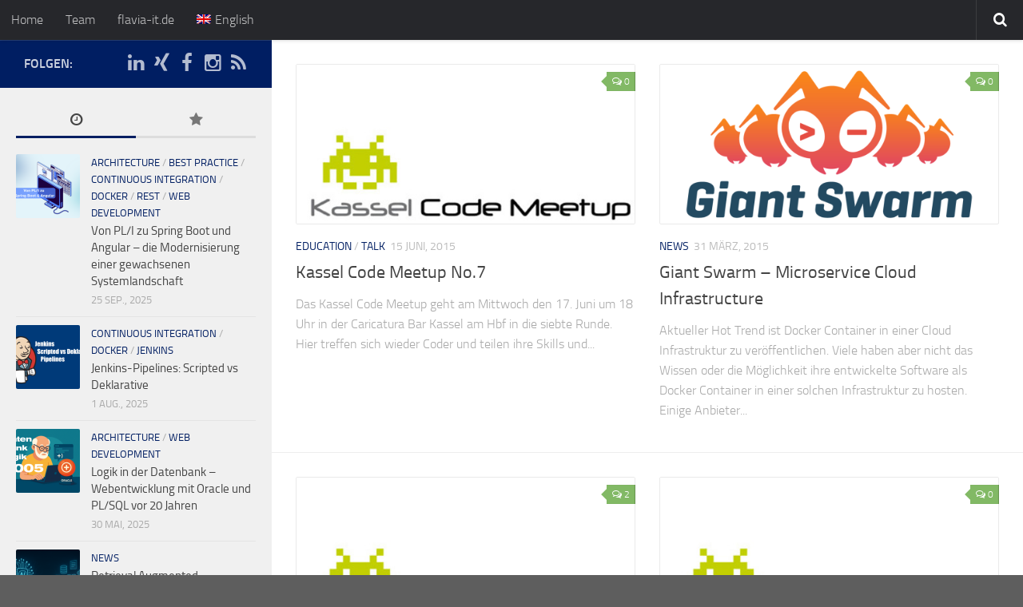

--- FILE ---
content_type: text/html; charset=UTF-8
request_url: https://blog.flavia-it.de/type/image/
body_size: 14125
content:
<!DOCTYPE html>
<html class="no-js" lang="de-DE">
<head>
	<meta charset="UTF-8">
	<meta name="viewport" content="width=device-width, initial-scale=1.0">

	<title>  Formate  Bild - Flavia.toString()</title>
	<link rel="pingback" href="https://blog.flavia-it.de/xmlrpc.php">
		<link rel="shortcut icon" href="https://blog.flavia-it.de/favicon-flavia.png" />
	<meta name='robots' content='max-image-preview:large' />
	<style>img:is([sizes="auto" i], [sizes^="auto," i]) { contain-intrinsic-size: 3000px 1500px }</style>
	<script>document.documentElement.className = document.documentElement.className.replace("no-js","js");</script>
<link rel="alternate" type="application/rss+xml" title="Flavia.toString() &raquo; Feed" href="https://blog.flavia-it.de/feed/" />
<link rel="alternate" type="application/rss+xml" title="Flavia.toString() &raquo; Kommentar-Feed" href="https://blog.flavia-it.de/comments/feed/" />
<script type="text/javascript" id="wpp-js" src="/wp-content/plugins/wordpress-popular-posts/assets/js/wpp.min.js?ver=7.3.6" data-sampling="0" data-sampling-rate="100" data-api-url="https://blog.flavia-it.de/wp-json/wordpress-popular-posts" data-post-id="0" data-token="c05e911849" data-lang="0" data-debug="0"></script>
<link rel="alternate" type="application/rss+xml" title="Flavia.toString() &raquo; Bild Beitragsformat Feed" href="https://blog.flavia-it.de/type/image/feed/" />
<script type="text/javascript">
/* <![CDATA[ */
window._wpemojiSettings = {"baseUrl":"https:\/\/s.w.org\/images\/core\/emoji\/16.0.1\/72x72\/","ext":".png","svgUrl":"https:\/\/s.w.org\/images\/core\/emoji\/16.0.1\/svg\/","svgExt":".svg","source":{"concatemoji":"https:\/\/blog.flavia-it.de\/wp-includes\/js\/wp-emoji-release.min.js?ver=6.8.3"}};
/*! This file is auto-generated */
!function(s,n){var o,i,e;function c(e){try{var t={supportTests:e,timestamp:(new Date).valueOf()};sessionStorage.setItem(o,JSON.stringify(t))}catch(e){}}function p(e,t,n){e.clearRect(0,0,e.canvas.width,e.canvas.height),e.fillText(t,0,0);var t=new Uint32Array(e.getImageData(0,0,e.canvas.width,e.canvas.height).data),a=(e.clearRect(0,0,e.canvas.width,e.canvas.height),e.fillText(n,0,0),new Uint32Array(e.getImageData(0,0,e.canvas.width,e.canvas.height).data));return t.every(function(e,t){return e===a[t]})}function u(e,t){e.clearRect(0,0,e.canvas.width,e.canvas.height),e.fillText(t,0,0);for(var n=e.getImageData(16,16,1,1),a=0;a<n.data.length;a++)if(0!==n.data[a])return!1;return!0}function f(e,t,n,a){switch(t){case"flag":return n(e,"\ud83c\udff3\ufe0f\u200d\u26a7\ufe0f","\ud83c\udff3\ufe0f\u200b\u26a7\ufe0f")?!1:!n(e,"\ud83c\udde8\ud83c\uddf6","\ud83c\udde8\u200b\ud83c\uddf6")&&!n(e,"\ud83c\udff4\udb40\udc67\udb40\udc62\udb40\udc65\udb40\udc6e\udb40\udc67\udb40\udc7f","\ud83c\udff4\u200b\udb40\udc67\u200b\udb40\udc62\u200b\udb40\udc65\u200b\udb40\udc6e\u200b\udb40\udc67\u200b\udb40\udc7f");case"emoji":return!a(e,"\ud83e\udedf")}return!1}function g(e,t,n,a){var r="undefined"!=typeof WorkerGlobalScope&&self instanceof WorkerGlobalScope?new OffscreenCanvas(300,150):s.createElement("canvas"),o=r.getContext("2d",{willReadFrequently:!0}),i=(o.textBaseline="top",o.font="600 32px Arial",{});return e.forEach(function(e){i[e]=t(o,e,n,a)}),i}function t(e){var t=s.createElement("script");t.src=e,t.defer=!0,s.head.appendChild(t)}"undefined"!=typeof Promise&&(o="wpEmojiSettingsSupports",i=["flag","emoji"],n.supports={everything:!0,everythingExceptFlag:!0},e=new Promise(function(e){s.addEventListener("DOMContentLoaded",e,{once:!0})}),new Promise(function(t){var n=function(){try{var e=JSON.parse(sessionStorage.getItem(o));if("object"==typeof e&&"number"==typeof e.timestamp&&(new Date).valueOf()<e.timestamp+604800&&"object"==typeof e.supportTests)return e.supportTests}catch(e){}return null}();if(!n){if("undefined"!=typeof Worker&&"undefined"!=typeof OffscreenCanvas&&"undefined"!=typeof URL&&URL.createObjectURL&&"undefined"!=typeof Blob)try{var e="postMessage("+g.toString()+"("+[JSON.stringify(i),f.toString(),p.toString(),u.toString()].join(",")+"));",a=new Blob([e],{type:"text/javascript"}),r=new Worker(URL.createObjectURL(a),{name:"wpTestEmojiSupports"});return void(r.onmessage=function(e){c(n=e.data),r.terminate(),t(n)})}catch(e){}c(n=g(i,f,p,u))}t(n)}).then(function(e){for(var t in e)n.supports[t]=e[t],n.supports.everything=n.supports.everything&&n.supports[t],"flag"!==t&&(n.supports.everythingExceptFlag=n.supports.everythingExceptFlag&&n.supports[t]);n.supports.everythingExceptFlag=n.supports.everythingExceptFlag&&!n.supports.flag,n.DOMReady=!1,n.readyCallback=function(){n.DOMReady=!0}}).then(function(){return e}).then(function(){var e;n.supports.everything||(n.readyCallback(),(e=n.source||{}).concatemoji?t(e.concatemoji):e.wpemoji&&e.twemoji&&(t(e.twemoji),t(e.wpemoji)))}))}((window,document),window._wpemojiSettings);
/* ]]> */
</script>
<style id='wp-emoji-styles-inline-css' type='text/css'>

	img.wp-smiley, img.emoji {
		display: inline !important;
		border: none !important;
		box-shadow: none !important;
		height: 1em !important;
		width: 1em !important;
		margin: 0 0.07em !important;
		vertical-align: -0.1em !important;
		background: none !important;
		padding: 0 !important;
	}
</style>
<link rel='stylesheet' id='wp-block-library-css' href='https://blog.flavia-it.de/wp-includes/css/dist/block-library/style.min.css?ver=6.8.3' type='text/css' media='all' />
<style id='classic-theme-styles-inline-css' type='text/css'>
/*! This file is auto-generated */
.wp-block-button__link{color:#fff;background-color:#32373c;border-radius:9999px;box-shadow:none;text-decoration:none;padding:calc(.667em + 2px) calc(1.333em + 2px);font-size:1.125em}.wp-block-file__button{background:#32373c;color:#fff;text-decoration:none}
</style>
<style id='co-authors-plus-coauthors-style-inline-css' type='text/css'>
.wp-block-co-authors-plus-coauthors.is-layout-flow [class*=wp-block-co-authors-plus]{display:inline}

</style>
<style id='co-authors-plus-avatar-style-inline-css' type='text/css'>
.wp-block-co-authors-plus-avatar :where(img){height:auto;max-width:100%;vertical-align:bottom}.wp-block-co-authors-plus-coauthors.is-layout-flow .wp-block-co-authors-plus-avatar :where(img){vertical-align:middle}.wp-block-co-authors-plus-avatar:is(.alignleft,.alignright){display:table}.wp-block-co-authors-plus-avatar.aligncenter{display:table;margin-inline:auto}

</style>
<style id='co-authors-plus-image-style-inline-css' type='text/css'>
.wp-block-co-authors-plus-image{margin-bottom:0}.wp-block-co-authors-plus-image :where(img){height:auto;max-width:100%;vertical-align:bottom}.wp-block-co-authors-plus-coauthors.is-layout-flow .wp-block-co-authors-plus-image :where(img){vertical-align:middle}.wp-block-co-authors-plus-image:is(.alignfull,.alignwide) :where(img){width:100%}.wp-block-co-authors-plus-image:is(.alignleft,.alignright){display:table}.wp-block-co-authors-plus-image.aligncenter{display:table;margin-inline:auto}

</style>
<style id='global-styles-inline-css' type='text/css'>
:root{--wp--preset--aspect-ratio--square: 1;--wp--preset--aspect-ratio--4-3: 4/3;--wp--preset--aspect-ratio--3-4: 3/4;--wp--preset--aspect-ratio--3-2: 3/2;--wp--preset--aspect-ratio--2-3: 2/3;--wp--preset--aspect-ratio--16-9: 16/9;--wp--preset--aspect-ratio--9-16: 9/16;--wp--preset--color--black: #000000;--wp--preset--color--cyan-bluish-gray: #abb8c3;--wp--preset--color--white: #ffffff;--wp--preset--color--pale-pink: #f78da7;--wp--preset--color--vivid-red: #cf2e2e;--wp--preset--color--luminous-vivid-orange: #ff6900;--wp--preset--color--luminous-vivid-amber: #fcb900;--wp--preset--color--light-green-cyan: #7bdcb5;--wp--preset--color--vivid-green-cyan: #00d084;--wp--preset--color--pale-cyan-blue: #8ed1fc;--wp--preset--color--vivid-cyan-blue: #0693e3;--wp--preset--color--vivid-purple: #9b51e0;--wp--preset--gradient--vivid-cyan-blue-to-vivid-purple: linear-gradient(135deg,rgba(6,147,227,1) 0%,rgb(155,81,224) 100%);--wp--preset--gradient--light-green-cyan-to-vivid-green-cyan: linear-gradient(135deg,rgb(122,220,180) 0%,rgb(0,208,130) 100%);--wp--preset--gradient--luminous-vivid-amber-to-luminous-vivid-orange: linear-gradient(135deg,rgba(252,185,0,1) 0%,rgba(255,105,0,1) 100%);--wp--preset--gradient--luminous-vivid-orange-to-vivid-red: linear-gradient(135deg,rgba(255,105,0,1) 0%,rgb(207,46,46) 100%);--wp--preset--gradient--very-light-gray-to-cyan-bluish-gray: linear-gradient(135deg,rgb(238,238,238) 0%,rgb(169,184,195) 100%);--wp--preset--gradient--cool-to-warm-spectrum: linear-gradient(135deg,rgb(74,234,220) 0%,rgb(151,120,209) 20%,rgb(207,42,186) 40%,rgb(238,44,130) 60%,rgb(251,105,98) 80%,rgb(254,248,76) 100%);--wp--preset--gradient--blush-light-purple: linear-gradient(135deg,rgb(255,206,236) 0%,rgb(152,150,240) 100%);--wp--preset--gradient--blush-bordeaux: linear-gradient(135deg,rgb(254,205,165) 0%,rgb(254,45,45) 50%,rgb(107,0,62) 100%);--wp--preset--gradient--luminous-dusk: linear-gradient(135deg,rgb(255,203,112) 0%,rgb(199,81,192) 50%,rgb(65,88,208) 100%);--wp--preset--gradient--pale-ocean: linear-gradient(135deg,rgb(255,245,203) 0%,rgb(182,227,212) 50%,rgb(51,167,181) 100%);--wp--preset--gradient--electric-grass: linear-gradient(135deg,rgb(202,248,128) 0%,rgb(113,206,126) 100%);--wp--preset--gradient--midnight: linear-gradient(135deg,rgb(2,3,129) 0%,rgb(40,116,252) 100%);--wp--preset--font-size--small: 13px;--wp--preset--font-size--medium: 20px;--wp--preset--font-size--large: 36px;--wp--preset--font-size--x-large: 42px;--wp--preset--spacing--20: 0.44rem;--wp--preset--spacing--30: 0.67rem;--wp--preset--spacing--40: 1rem;--wp--preset--spacing--50: 1.5rem;--wp--preset--spacing--60: 2.25rem;--wp--preset--spacing--70: 3.38rem;--wp--preset--spacing--80: 5.06rem;--wp--preset--shadow--natural: 6px 6px 9px rgba(0, 0, 0, 0.2);--wp--preset--shadow--deep: 12px 12px 50px rgba(0, 0, 0, 0.4);--wp--preset--shadow--sharp: 6px 6px 0px rgba(0, 0, 0, 0.2);--wp--preset--shadow--outlined: 6px 6px 0px -3px rgba(255, 255, 255, 1), 6px 6px rgba(0, 0, 0, 1);--wp--preset--shadow--crisp: 6px 6px 0px rgba(0, 0, 0, 1);}:where(.is-layout-flex){gap: 0.5em;}:where(.is-layout-grid){gap: 0.5em;}body .is-layout-flex{display: flex;}.is-layout-flex{flex-wrap: wrap;align-items: center;}.is-layout-flex > :is(*, div){margin: 0;}body .is-layout-grid{display: grid;}.is-layout-grid > :is(*, div){margin: 0;}:where(.wp-block-columns.is-layout-flex){gap: 2em;}:where(.wp-block-columns.is-layout-grid){gap: 2em;}:where(.wp-block-post-template.is-layout-flex){gap: 1.25em;}:where(.wp-block-post-template.is-layout-grid){gap: 1.25em;}.has-black-color{color: var(--wp--preset--color--black) !important;}.has-cyan-bluish-gray-color{color: var(--wp--preset--color--cyan-bluish-gray) !important;}.has-white-color{color: var(--wp--preset--color--white) !important;}.has-pale-pink-color{color: var(--wp--preset--color--pale-pink) !important;}.has-vivid-red-color{color: var(--wp--preset--color--vivid-red) !important;}.has-luminous-vivid-orange-color{color: var(--wp--preset--color--luminous-vivid-orange) !important;}.has-luminous-vivid-amber-color{color: var(--wp--preset--color--luminous-vivid-amber) !important;}.has-light-green-cyan-color{color: var(--wp--preset--color--light-green-cyan) !important;}.has-vivid-green-cyan-color{color: var(--wp--preset--color--vivid-green-cyan) !important;}.has-pale-cyan-blue-color{color: var(--wp--preset--color--pale-cyan-blue) !important;}.has-vivid-cyan-blue-color{color: var(--wp--preset--color--vivid-cyan-blue) !important;}.has-vivid-purple-color{color: var(--wp--preset--color--vivid-purple) !important;}.has-black-background-color{background-color: var(--wp--preset--color--black) !important;}.has-cyan-bluish-gray-background-color{background-color: var(--wp--preset--color--cyan-bluish-gray) !important;}.has-white-background-color{background-color: var(--wp--preset--color--white) !important;}.has-pale-pink-background-color{background-color: var(--wp--preset--color--pale-pink) !important;}.has-vivid-red-background-color{background-color: var(--wp--preset--color--vivid-red) !important;}.has-luminous-vivid-orange-background-color{background-color: var(--wp--preset--color--luminous-vivid-orange) !important;}.has-luminous-vivid-amber-background-color{background-color: var(--wp--preset--color--luminous-vivid-amber) !important;}.has-light-green-cyan-background-color{background-color: var(--wp--preset--color--light-green-cyan) !important;}.has-vivid-green-cyan-background-color{background-color: var(--wp--preset--color--vivid-green-cyan) !important;}.has-pale-cyan-blue-background-color{background-color: var(--wp--preset--color--pale-cyan-blue) !important;}.has-vivid-cyan-blue-background-color{background-color: var(--wp--preset--color--vivid-cyan-blue) !important;}.has-vivid-purple-background-color{background-color: var(--wp--preset--color--vivid-purple) !important;}.has-black-border-color{border-color: var(--wp--preset--color--black) !important;}.has-cyan-bluish-gray-border-color{border-color: var(--wp--preset--color--cyan-bluish-gray) !important;}.has-white-border-color{border-color: var(--wp--preset--color--white) !important;}.has-pale-pink-border-color{border-color: var(--wp--preset--color--pale-pink) !important;}.has-vivid-red-border-color{border-color: var(--wp--preset--color--vivid-red) !important;}.has-luminous-vivid-orange-border-color{border-color: var(--wp--preset--color--luminous-vivid-orange) !important;}.has-luminous-vivid-amber-border-color{border-color: var(--wp--preset--color--luminous-vivid-amber) !important;}.has-light-green-cyan-border-color{border-color: var(--wp--preset--color--light-green-cyan) !important;}.has-vivid-green-cyan-border-color{border-color: var(--wp--preset--color--vivid-green-cyan) !important;}.has-pale-cyan-blue-border-color{border-color: var(--wp--preset--color--pale-cyan-blue) !important;}.has-vivid-cyan-blue-border-color{border-color: var(--wp--preset--color--vivid-cyan-blue) !important;}.has-vivid-purple-border-color{border-color: var(--wp--preset--color--vivid-purple) !important;}.has-vivid-cyan-blue-to-vivid-purple-gradient-background{background: var(--wp--preset--gradient--vivid-cyan-blue-to-vivid-purple) !important;}.has-light-green-cyan-to-vivid-green-cyan-gradient-background{background: var(--wp--preset--gradient--light-green-cyan-to-vivid-green-cyan) !important;}.has-luminous-vivid-amber-to-luminous-vivid-orange-gradient-background{background: var(--wp--preset--gradient--luminous-vivid-amber-to-luminous-vivid-orange) !important;}.has-luminous-vivid-orange-to-vivid-red-gradient-background{background: var(--wp--preset--gradient--luminous-vivid-orange-to-vivid-red) !important;}.has-very-light-gray-to-cyan-bluish-gray-gradient-background{background: var(--wp--preset--gradient--very-light-gray-to-cyan-bluish-gray) !important;}.has-cool-to-warm-spectrum-gradient-background{background: var(--wp--preset--gradient--cool-to-warm-spectrum) !important;}.has-blush-light-purple-gradient-background{background: var(--wp--preset--gradient--blush-light-purple) !important;}.has-blush-bordeaux-gradient-background{background: var(--wp--preset--gradient--blush-bordeaux) !important;}.has-luminous-dusk-gradient-background{background: var(--wp--preset--gradient--luminous-dusk) !important;}.has-pale-ocean-gradient-background{background: var(--wp--preset--gradient--pale-ocean) !important;}.has-electric-grass-gradient-background{background: var(--wp--preset--gradient--electric-grass) !important;}.has-midnight-gradient-background{background: var(--wp--preset--gradient--midnight) !important;}.has-small-font-size{font-size: var(--wp--preset--font-size--small) !important;}.has-medium-font-size{font-size: var(--wp--preset--font-size--medium) !important;}.has-large-font-size{font-size: var(--wp--preset--font-size--large) !important;}.has-x-large-font-size{font-size: var(--wp--preset--font-size--x-large) !important;}
:where(.wp-block-post-template.is-layout-flex){gap: 1.25em;}:where(.wp-block-post-template.is-layout-grid){gap: 1.25em;}
:where(.wp-block-columns.is-layout-flex){gap: 2em;}:where(.wp-block-columns.is-layout-grid){gap: 2em;}
:root :where(.wp-block-pullquote){font-size: 1.5em;line-height: 1.6;}
</style>
<link rel='stylesheet' id='wpctc_wpctc-css' href='/wp-content/plugins/wp-category-tag-could/css/wpctc.min.css?ver=1.7.1' type='text/css' media='all' />
<link rel='stylesheet' id='wpml-legacy-post-translations-0-css' href='/wp-content/plugins/sitepress-multilingual-cms/templates/language-switchers/legacy-post-translations/style.min.css?ver=1' type='text/css' media='all' />
<link rel='stylesheet' id='wpml-menu-item-0-css' href='/wp-content/plugins/sitepress-multilingual-cms/templates/language-switchers/menu-item/style.min.css?ver=1' type='text/css' media='all' />
<link rel='stylesheet' id='wordpress-popular-posts-css-css' href='/wp-content/plugins/wordpress-popular-posts/assets/css/wpp.css?ver=7.3.6' type='text/css' media='all' />
<link rel='stylesheet' id='parent-style-css' href='/wp-content/themes/hueman/style.css?ver=6.8.3' type='text/css' media='all' />
<link rel='stylesheet' id='style-css' href='/wp-content/themes/hueman-child/style.css?ver=6.8.3' type='text/css' media='all' />
<link rel='stylesheet' id='responsive-css' href='/wp-content/themes/hueman/responsive.css?ver=6.8.3' type='text/css' media='all' />
<link rel='stylesheet' id='font-awesome-css' href='/wp-content/themes/hueman/fonts/font-awesome.min.css?ver=6.8.3' type='text/css' media='all' />
<link rel='stylesheet' id='style_login_widget-css' href='/wp-content/plugins/miniorange-login-with-eve-online-google-facebook/css/style_login_widget.min.css?ver=6.26.14' type='text/css' media='all' />
<link rel='stylesheet' id='heateor_sss_frontend_css-css' href='/wp-content/plugins/sassy-social-share/public/css/sassy-social-share-public.css?ver=3.3.79' type='text/css' media='all' />
<style id='heateor_sss_frontend_css-inline-css' type='text/css'>
.heateor_sss_button_instagram span.heateor_sss_svg,a.heateor_sss_instagram span.heateor_sss_svg{background:radial-gradient(circle at 30% 107%,#fdf497 0,#fdf497 5%,#fd5949 45%,#d6249f 60%,#285aeb 90%)}.heateor_sss_horizontal_sharing .heateor_sss_svg,.heateor_sss_standard_follow_icons_container .heateor_sss_svg{color:#fff;border-width:0px;border-style:solid;border-color:transparent}.heateor_sss_horizontal_sharing .heateorSssTCBackground{color:#666}.heateor_sss_horizontal_sharing span.heateor_sss_svg:hover,.heateor_sss_standard_follow_icons_container span.heateor_sss_svg:hover{border-color:transparent;}.heateor_sss_vertical_sharing span.heateor_sss_svg,.heateor_sss_floating_follow_icons_container span.heateor_sss_svg{color:#fff;border-width:0px;border-style:solid;border-color:transparent;}.heateor_sss_vertical_sharing .heateorSssTCBackground{color:#666;}.heateor_sss_vertical_sharing span.heateor_sss_svg:hover,.heateor_sss_floating_follow_icons_container span.heateor_sss_svg:hover{border-color:transparent;}@media screen and (max-width:783px) {.heateor_sss_vertical_sharing{display:none!important}}.heateor_sss_sharing_container {
    margin-top: 100px;
}
</style>
<script type="text/javascript" src="https://blog.flavia-it.de/wp-includes/js/jquery/jquery.min.js?ver=3.7.1" id="jquery-core-js"></script>
<script type="text/javascript" src="https://blog.flavia-it.de/wp-includes/js/jquery/jquery-migrate.min.js?ver=3.4.1" id="jquery-migrate-js"></script>
<script type="text/javascript" src="/wp-content/themes/hueman/js/jquery.flexslider.min.js?ver=6.8.3" id="flexslider-js"></script>
<link rel="https://api.w.org/" href="https://blog.flavia-it.de/wp-json/" /><link rel="EditURI" type="application/rsd+xml" title="RSD" href="https://blog.flavia-it.de/xmlrpc.php?rsd" />
<meta name="generator" content="WordPress 6.8.3" />
<meta name="generator" content="WPML ver:4.8.4 stt:1,3;" />
            <style id="wpp-loading-animation-styles">@-webkit-keyframes bgslide{from{background-position-x:0}to{background-position-x:-200%}}@keyframes bgslide{from{background-position-x:0}to{background-position-x:-200%}}.wpp-widget-block-placeholder,.wpp-shortcode-placeholder{margin:0 auto;width:60px;height:3px;background:#dd3737;background:linear-gradient(90deg,#dd3737 0%,#571313 10%,#dd3737 100%);background-size:200% auto;border-radius:3px;-webkit-animation:bgslide 1s infinite linear;animation:bgslide 1s infinite linear}</style>
            <script type='application/ld+json'>
null</script>
<!--[if lt IE 9]>
<script src="/wp-content/themes/hueman/js/ie/html5.js"></script>
<script src="/wp-content/themes/hueman/js/ie/selectivizr.js"></script>
<![endif]-->
<style type="text/css">
/* Dynamic CSS: For no styles in head, copy and put the css below in your child theme's style.css, disable dynamic styles */
.boxed #wrapper, .container-inner { max-width: 1550px; }
.sidebar .widget { padding-left: 20px; padding-right: 20px; padding-top: 20px; }

::selection { background-color: #001e62; }
::-moz-selection { background-color: #001e62; }

a,
.themeform label .required,
#flexslider-featured .flex-direction-nav .flex-next:hover,
#flexslider-featured .flex-direction-nav .flex-prev:hover,
.post-hover:hover .post-title a,
.post-title a:hover,
.s1 .post-nav li a:hover i,
.content .post-nav li a:hover i,
.post-related a:hover,
.s1 .widget_rss ul li a,
#footer .widget_rss ul li a,
.s1 .widget_calendar a,
#footer .widget_calendar a,
.s1 .alx-tab .tab-item-category a,
.s1 .alx-posts .post-item-category a,
.s1 .alx-tab li:hover .tab-item-title a,
.s1 .alx-tab li:hover .tab-item-comment a,
.s1 .alx-posts li:hover .post-item-title a,
#footer .alx-tab .tab-item-category a,
#footer .alx-posts .post-item-category a,
#footer .alx-tab li:hover .tab-item-title a,
#footer .alx-tab li:hover .tab-item-comment a,
#footer .alx-posts li:hover .post-item-title a,
.comment-tabs li.active a,
.comment-awaiting-moderation,
.child-menu a:hover,
.child-menu .current_page_item > a,
.wp-pagenavi a { color: #001e62; }

.themeform input[type="submit"],
.themeform button[type="submit"],
.s1 .sidebar-top,
.s1 .sidebar-toggle,
#flexslider-featured .flex-control-nav li a.flex-active,
.post-tags a:hover,
.s1 .widget_calendar caption,
#footer .widget_calendar caption,
.author-bio .bio-avatar:after,
.commentlist li.bypostauthor > .comment-body:after,
.commentlist li.comment-author-admin > .comment-body:after { background-color: #001e62; }

.post-format .format-container { border-color: #001e62; }

.s1 .alx-tabs-nav li.active a,
#footer .alx-tabs-nav li.active a,
.comment-tabs li.active a,
.wp-pagenavi a:hover,
.wp-pagenavi a:active,
.wp-pagenavi span.current { border-bottom-color: #001e62; }
				

#header { background-color: #2b2f3a; }
@media only screen and (min-width: 720px) {
	#nav-header .nav ul { background-color: #2b2f3a; }
}			
				

#nav-header.nav-container { background-color: #4f4f4f; }
@media only screen and (min-width: 720px) {
	#nav-header .nav ul { background-color: #4f4f4f; }
}			
				
.site-title a img { max-height: 40px; }
img { -webkit-border-radius: 2px; border-radius: 2px; }
body { background-color: #5e5e5e; }
</style>
</head>

<body class="archive tax-post_format term-post-format-image term-245 wp-theme-hueman wp-child-theme-hueman-child blog-flavia-it col-2cr boxed topbar-enabled chrome">

<div id="wrapper">

	<header id="header">

					<nav class="nav-container group" id="nav-topbar">
				<div class="nav-toggle"><i class="fa fa-bars"></i></div>
				<div class="nav-text"><!-- put your mobile menu text here --></div>
				<div class="nav-wrap container"><ul id="menu-topbar" class="nav container-inner group"><li id="menu-item-3216" class="menu-item menu-item-type-custom menu-item-object-custom menu-item-3216"><a href="/">Home</a></li>
<li id="menu-item-1400" class="menu-item menu-item-type-post_type menu-item-object-page menu-item-1400"><a href="https://blog.flavia-it.de/team/">Team</a></li>
<li id="menu-item-3218" class="menu-item menu-item-type-custom menu-item-object-custom menu-item-3218"><a href="https://www.flavia-it.de/">flavia-it.de</a></li>
<li id="menu-item-wpml-ls-166-en" class="menu-item wpml-ls-slot-166 wpml-ls-item wpml-ls-item-en wpml-ls-menu-item wpml-ls-first-item wpml-ls-last-item menu-item-type-wpml_ls_menu_item menu-item-object-wpml_ls_menu_item menu-item-wpml-ls-166-en"><a href="https://blog.flavia-it.de/type/image/?lang=en" title="Zu English wechseln" aria-label="Zu English wechseln" role="menuitem"><img
            class="wpml-ls-flag"
            src="/wp-content/plugins/sitepress-multilingual-cms/res/flags/en.png"
            alt=""
            
            
    /><span class="wpml-ls-native" lang="en">English</span></a></li>
</ul></div>

				<div class="container">
					<div class="container-inner">
						<div class="toggle-search"><i class="fa fa-search"></i></div>
						<div class="search-expand">
							<div class="search-expand-inner">
								<form method="get" class="searchform themeform" action="https://blog.flavia-it.de/">
	<div>
		<input type="text" class="search" name="s" onblur="if(this.value=='')this.value='To search type and hit enter';" onfocus="if(this.value=='To search type and hit enter')this.value='';" value="To search type and hit enter" />
	</div>
<input type='hidden' name='lang' value='de' /></form>							</div>
						</div>
					</div><!--/.container-inner-->
				</div><!--/.container-->

			</nav><!--/#nav-topbar-->
		
	</header><!--/#header-->

	<div class="container" id="page">
		<div class="container-inner">
			<div class="main">
				<div class="main-inner group">

<section class="content">

	<div class="page-title pad group">

			<h2>Kassel Code Meetup No.7</h2>
	
	
</div><!--/.page-title-->        
		
	<div class="pad group">		
		
				
				
			<div class="post-list group">
				<div class="post-row">				<article id="post-2309" class="group post-2309 post type-post status-publish format-image has-post-thumbnail hentry category-education category-talk post_format-post-format-image">	
	<div class="post-inner post-hover">
		
		<div class="post-thumbnail">
			<a href="https://blog.flavia-it.de/kassel-code-meetup-no-7/" title="Kassel Code Meetup No.7">
									<img width="520" height="245" src="/wp-content/uploads/2014/09/kcm-flavia-blog-520x245.jpg" class="attachment-thumb-medium size-thumb-medium wp-post-image" alt="" decoding="async" fetchpriority="high" srcset="/wp-content/uploads/2014/09/kcm-flavia-blog-520x245.jpg 520w, /wp-content/uploads/2014/09/kcm-flavia-blog-720x340.jpg 720w" sizes="(max-width: 520px) 100vw, 520px" />																			</a>
							<a class="post-comments" href="https://blog.flavia-it.de/kassel-code-meetup-no-7/#respond"><span><i class="fa fa-comments-o"></i>0</span></a>
					</div><!--/.post-thumbnail-->
		
		<div class="post-meta group">
			<p class="post-category"><a href="https://blog.flavia-it.de/category/education/" rel="category tag">education</a> / <a href="https://blog.flavia-it.de/category/talk/" rel="category tag">talk</a></p>
			<p class="post-date">15 Juni, 2015</p>
		</div><!--/.post-meta-->
		
		<h2 class="post-title">
			<a href="https://blog.flavia-it.de/kassel-code-meetup-no-7/" rel="bookmark" title="Kassel Code Meetup No.7">Kassel Code Meetup No.7</a>
		</h2><!--/.post-title-->
		
				<div class="entry excerpt">				
			<p>Das Kassel Code Meetup geht am Mittwoch den 17. Juni um 18 Uhr in der Caricatura Bar Kassel am Hbf in die siebte Runde. Hier treffen sich wieder Coder und teilen ihre Skills und&#46;&#46;&#46;</p>
		</div><!--/.entry-->
				
	</div><!--/.post-inner-->	
</article><!--/.post-->									<article id="post-1895" class="group post-1895 post type-post status-publish format-image has-post-thumbnail hentry category-news tag-amazon tag-beta tag-cloud tag-docker tag-experience tag-giant-swarm tag-microservice tag-start-up post_format-post-format-image">	
	<div class="post-inner post-hover">
		
		<div class="post-thumbnail">
			<a href="https://blog.flavia-it.de/giant-swarm-microservice-cloud-infrastructure/" title="Giant Swarm &#8211; Microservice Cloud Infrastructure">
									<img width="520" height="245" src="/wp-content/uploads/2015/01/giantswarm_logo_standard-520x245.png" class="attachment-thumb-medium size-thumb-medium wp-post-image" alt="" decoding="async" srcset="/wp-content/uploads/2015/01/giantswarm_logo_standard-520x245.png 520w, /wp-content/uploads/2015/01/giantswarm_logo_standard-720x340.png 720w" sizes="(max-width: 520px) 100vw, 520px" />																			</a>
							<a class="post-comments" href="https://blog.flavia-it.de/giant-swarm-microservice-cloud-infrastructure/#respond"><span><i class="fa fa-comments-o"></i>0</span></a>
					</div><!--/.post-thumbnail-->
		
		<div class="post-meta group">
			<p class="post-category"><a href="https://blog.flavia-it.de/category/news/" rel="category tag">news</a></p>
			<p class="post-date">31 März, 2015</p>
		</div><!--/.post-meta-->
		
		<h2 class="post-title">
			<a href="https://blog.flavia-it.de/giant-swarm-microservice-cloud-infrastructure/" rel="bookmark" title="Giant Swarm &#8211; Microservice Cloud Infrastructure">Giant Swarm &#8211; Microservice Cloud Infrastructure</a>
		</h2><!--/.post-title-->
		
				<div class="entry excerpt">				
			<p>Aktueller Hot Trend ist Docker Container in einer Cloud Infrastruktur zu veröffentlichen. Viele haben aber nicht das Wissen oder die Möglichkeit ihre entwickelte Software als Docker Container in einer solchen Infrastruktur zu hosten. Einige Anbieter&#46;&#46;&#46;</p>
		</div><!--/.entry-->
				
	</div><!--/.post-inner-->	
</article><!--/.post-->					</div><div class="post-row">				<article id="post-1991" class="group post-1991 post type-post status-publish format-image has-post-thumbnail hentry category-education category-event category-talk tag-gameengine tag-gaming tag-home-automation tag-libgdx tag-lightningtalk tag-openhab tag-smarthome post_format-post-format-image">	
	<div class="post-inner post-hover">
		
		<div class="post-thumbnail">
			<a href="https://blog.flavia-it.de/kassel-code-meetup-no-6/" title="Kassel Code Meetup No. 6">
									<img width="520" height="245" src="/wp-content/uploads/2014/09/kcm-flavia-blog-520x245.jpg" class="attachment-thumb-medium size-thumb-medium wp-post-image" alt="" decoding="async" srcset="/wp-content/uploads/2014/09/kcm-flavia-blog-520x245.jpg 520w, /wp-content/uploads/2014/09/kcm-flavia-blog-720x340.jpg 720w" sizes="(max-width: 520px) 100vw, 520px" />																			</a>
							<a class="post-comments" href="https://blog.flavia-it.de/kassel-code-meetup-no-6/#comments"><span><i class="fa fa-comments-o"></i>2</span></a>
					</div><!--/.post-thumbnail-->
		
		<div class="post-meta group">
			<p class="post-category"><a href="https://blog.flavia-it.de/category/education/" rel="category tag">education</a> / <a href="https://blog.flavia-it.de/category/event/" rel="category tag">event</a> / <a href="https://blog.flavia-it.de/category/talk/" rel="category tag">talk</a></p>
			<p class="post-date">17 März, 2015</p>
		</div><!--/.post-meta-->
		
		<h2 class="post-title">
			<a href="https://blog.flavia-it.de/kassel-code-meetup-no-6/" rel="bookmark" title="Kassel Code Meetup No. 6">Kassel Code Meetup No. 6</a>
		</h2><!--/.post-title-->
		
				<div class="entry excerpt">				
			<p>Das Kassel Code Meetup geht am Mittwoch den 18. März um 18 Uhr in der Caricatura Bar Kassel am Hbf in die sechste Runde. Hier treffen sich wieder Coder und teilen ihre Skills und Interessen. Die&#46;&#46;&#46;</p>
		</div><!--/.entry-->
				
	</div><!--/.post-inner-->	
</article><!--/.post-->									<article id="post-1836" class="group post-1836 post type-post status-publish format-image has-post-thumbnail hentry category-education category-event category-talk tag-brain-computer-interfaces tag-code-meetup tag-openbci tag-polymer tag-rapid-prototyping post_format-post-format-image">	
	<div class="post-inner post-hover">
		
		<div class="post-thumbnail">
			<a href="https://blog.flavia-it.de/kassel-code-meetup-no-5/" title="Kassel Code Meetup No. 5">
									<img width="520" height="245" src="/wp-content/uploads/2014/09/kcm-flavia-blog-520x245.jpg" class="attachment-thumb-medium size-thumb-medium wp-post-image" alt="" decoding="async" loading="lazy" srcset="/wp-content/uploads/2014/09/kcm-flavia-blog-520x245.jpg 520w, /wp-content/uploads/2014/09/kcm-flavia-blog-720x340.jpg 720w" sizes="auto, (max-width: 520px) 100vw, 520px" />																			</a>
							<a class="post-comments" href="https://blog.flavia-it.de/kassel-code-meetup-no-5/#respond"><span><i class="fa fa-comments-o"></i>0</span></a>
					</div><!--/.post-thumbnail-->
		
		<div class="post-meta group">
			<p class="post-category"><a href="https://blog.flavia-it.de/category/education/" rel="category tag">education</a> / <a href="https://blog.flavia-it.de/category/event/" rel="category tag">event</a> / <a href="https://blog.flavia-it.de/category/talk/" rel="category tag">talk</a></p>
			<p class="post-date">18 Jan., 2015</p>
		</div><!--/.post-meta-->
		
		<h2 class="post-title">
			<a href="https://blog.flavia-it.de/kassel-code-meetup-no-5/" rel="bookmark" title="Kassel Code Meetup No. 5">Kassel Code Meetup No. 5</a>
		</h2><!--/.post-title-->
		
				<div class="entry excerpt">				
			<p>Das Kassel Code Meetup geht am Mittwoch den 21. Januar um 18 Uhr in der Caricatura Bar Kassel am Hbf in die fünfte Runde. Hier treffen sich wieder Coder und teilen ihre Skills und&#46;&#46;&#46;</p>
		</div><!--/.entry-->
				
	</div><!--/.post-inner-->	
</article><!--/.post-->					</div><div class="post-row">				<article id="post-1816" class="group post-1816 post type-post status-publish format-image has-post-thumbnail hentry category-event category-teams tag-app tag-play-framework tag-spiel tag-unity-3d post_format-post-format-image">	
	<div class="post-inner post-hover">
		
		<div class="post-thumbnail">
			<a href="https://blog.flavia-it.de/flavia-code-night-erster-akt/" title="Flavia Code Night, erster Akt">
									<img width="520" height="245" src="/wp-content/uploads/2015/01/Eichhörnchen-520x245.png" class="attachment-thumb-medium size-thumb-medium wp-post-image" alt="" decoding="async" loading="lazy" srcset="/wp-content/uploads/2015/01/Eichhörnchen-520x245.png 520w, /wp-content/uploads/2015/01/Eichhörnchen-720x340.png 720w" sizes="auto, (max-width: 520px) 100vw, 520px" />																			</a>
							<a class="post-comments" href="https://blog.flavia-it.de/flavia-code-night-erster-akt/#respond"><span><i class="fa fa-comments-o"></i>0</span></a>
					</div><!--/.post-thumbnail-->
		
		<div class="post-meta group">
			<p class="post-category"><a href="https://blog.flavia-it.de/category/event/" rel="category tag">event</a> / <a href="https://blog.flavia-it.de/category/teams/" rel="category tag">teams</a></p>
			<p class="post-date">15 Jan., 2015</p>
		</div><!--/.post-meta-->
		
		<h2 class="post-title">
			<a href="https://blog.flavia-it.de/flavia-code-night-erster-akt/" rel="bookmark" title="Flavia Code Night, erster Akt">Flavia Code Night, erster Akt</a>
		</h2><!--/.post-title-->
		
				<div class="entry excerpt">				
			<p>Am 12.12.2014 fand die erste Flavia Code Night statt. Maßgeblich organisiert und voran getrieben durch meinen Kollegen Dennis haben wir uns bei Pizza, Mate und Bier zusammen gesetzt, um gemeinsam etwas zu entwickeln. Dabei&#46;&#46;&#46;</p>
		</div><!--/.entry-->
				
	</div><!--/.post-inner-->	
</article><!--/.post-->					</div>			</div><!--/.post-list-->
		
			<nav class="pagination group">
				</nav><!--/.pagination-->
			
				
	</div><!--/.pad-->
	
</section><!--/.content-->


	<div class="sidebar s1">

		<a class="sidebar-toggle" title="Seitenleiste erweitern"><i class="fa icon-sidebar-toggle"></i></a>

		<div class="sidebar-content">

			<div class="sidebar-top group">
							<p>Folgen:</p>
				<ul class="social-links"><li><a rel="nofollow" class="social-tooltip" title="LinkedIn" href="https://www.linkedin.com/company/flavia-it-management-gmbh" ><i class="fa fa-linkedin" ></i></a></li><li><a rel="nofollow" class="social-tooltip" title="Xing" href="https://www.xing.com/companies/flaviait-managementgmbh" ><i class="fa fa-xing" ></i></a></li><li><a rel="nofollow" class="social-tooltip" title="Facebook" href="https://www.facebook.com/flavia.it.management/" ><i class="fa fa-facebook" ></i></a></li><li><a rel="nofollow" class="social-tooltip" title="Instagram" href="https://www.instagram.com/flavia.it.management/" ><i class="fa fa-instagram" ></i></a></li><li><a rel="nofollow" class="social-tooltip" title="Feed" href="http://blog.flavia-it.de/feed/" ><i class="fa fa-rss" ></i></a></li></ul>			</div>

			
			
			<div id="alxtabs-7" class="widget widget_alx_tabs">
<ul class="alx-tabs-nav group tab-count-2"><li class="alx-tab tab-recent"><a href="#tab-recent" title="Neueste Beiträge"><i class="fa fa-clock-o"></i><span>Neueste Beiträge</span></a></li><li class="alx-tab tab-popular"><a href="#tab-popular" title="Beliebte Beiträge"><i class="fa fa-star"></i><span>Beliebte Beiträge</span></a></li></ul>
	<div class="alx-tabs-container">

	
					
									
			<ul id="tab-recent" class="alx-tab group thumbs-enabled">
								<li>
					
										<div class="tab-item-thumbnail">
						<a href="https://blog.flavia-it.de/von-pl-i-zu-spring-boot-und-angular-die-modernisierung-der-vertrags-und-zusatzpaketabrechnung/" title="Von PL/I zu Spring Boot und Angular – die Modernisierung einer gewachsenen Systemlandschaft">
															<img width="160" height="160" src="/wp-content/uploads/2025/09/Von-PLI-zu-Spring-Boot-und-Angular-160x160.png" class="attachment-thumb-small size-thumb-small wp-post-image" alt="" decoding="async" loading="lazy" srcset="/wp-content/uploads/2025/09/Von-PLI-zu-Spring-Boot-und-Angular-160x160.png 160w, /wp-content/uploads/2025/09/Von-PLI-zu-Spring-Boot-und-Angular-150x150.png 150w" sizes="auto, (max-width: 160px) 100vw, 160px" />																																		</a>
					</div>
										
					<div class="tab-item-inner group">
						<p class="tab-item-category"><a href="https://blog.flavia-it.de/category/architecture/" rel="category tag">architecture</a> / <a href="https://blog.flavia-it.de/category/best-practices/" rel="category tag">best practice</a> / <a href="https://blog.flavia-it.de/category/continuous-integration/" rel="category tag">continuous integration</a> / <a href="https://blog.flavia-it.de/category/docker/" rel="category tag">docker</a> / <a href="https://blog.flavia-it.de/category/rest/" rel="category tag">REST</a> / <a href="https://blog.flavia-it.de/category/webdevelopment/" rel="category tag">web development</a></p>						<p class="tab-item-title"><a href="https://blog.flavia-it.de/von-pl-i-zu-spring-boot-und-angular-die-modernisierung-der-vertrags-und-zusatzpaketabrechnung/" rel="bookmark" title="Von PL/I zu Spring Boot und Angular – die Modernisierung einer gewachsenen Systemlandschaft">Von PL/I zu Spring Boot und Angular – die Modernisierung einer gewachsenen Systemlandschaft</a></p>
						<p class="tab-item-date">25 Sep., 2025</p>					</div>
					
				</li>
								<li>
					
										<div class="tab-item-thumbnail">
						<a href="https://blog.flavia-it.de/jenkins-pipelines-scripted-vs-deklarative/" title="Jenkins-Pipelines: Scripted vs Deklarative">
															<img width="160" height="160" src="/wp-content/uploads/2025/06/TechTalkBlogBeitragLogo-160x160.png" class="attachment-thumb-small size-thumb-small wp-post-image" alt="" decoding="async" loading="lazy" srcset="/wp-content/uploads/2025/06/TechTalkBlogBeitragLogo-160x160.png 160w, /wp-content/uploads/2025/06/TechTalkBlogBeitragLogo-150x150.png 150w" sizes="auto, (max-width: 160px) 100vw, 160px" />																																		</a>
					</div>
										
					<div class="tab-item-inner group">
						<p class="tab-item-category"><a href="https://blog.flavia-it.de/category/continuous-integration/" rel="category tag">continuous integration</a> / <a href="https://blog.flavia-it.de/category/docker/" rel="category tag">docker</a> / <a href="https://blog.flavia-it.de/category/continuous-integration/jenkins/" rel="category tag">jenkins</a></p>						<p class="tab-item-title"><a href="https://blog.flavia-it.de/jenkins-pipelines-scripted-vs-deklarative/" rel="bookmark" title="Jenkins-Pipelines: Scripted vs Deklarative">Jenkins-Pipelines: Scripted vs Deklarative</a></p>
						<p class="tab-item-date">1 Aug., 2025</p>					</div>
					
				</li>
								<li>
					
										<div class="tab-item-thumbnail">
						<a href="https://blog.flavia-it.de/logik-in-der-datenbank-webentwicklung-mit-oracle-und-pl-sql-vor-20-jahren/" title="Logik in der Datenbank – Webentwicklung mit Oracle und PL/SQL vor 20 Jahren">
															<img width="160" height="160" src="/wp-content/uploads/2025/05/Titelbild-Blog-Julian-160x160.png" class="attachment-thumb-small size-thumb-small wp-post-image" alt="" decoding="async" loading="lazy" srcset="/wp-content/uploads/2025/05/Titelbild-Blog-Julian-160x160.png 160w, /wp-content/uploads/2025/05/Titelbild-Blog-Julian-150x150.png 150w" sizes="auto, (max-width: 160px) 100vw, 160px" />																																		</a>
					</div>
										
					<div class="tab-item-inner group">
						<p class="tab-item-category"><a href="https://blog.flavia-it.de/category/architecture/" rel="category tag">architecture</a> / <a href="https://blog.flavia-it.de/category/webdevelopment/" rel="category tag">web development</a></p>						<p class="tab-item-title"><a href="https://blog.flavia-it.de/logik-in-der-datenbank-webentwicklung-mit-oracle-und-pl-sql-vor-20-jahren/" rel="bookmark" title="Logik in der Datenbank – Webentwicklung mit Oracle und PL/SQL vor 20 Jahren">Logik in der Datenbank – Webentwicklung mit Oracle und PL/SQL vor 20 Jahren</a></p>
						<p class="tab-item-date">30 Mai, 2025</p>					</div>
					
				</li>
								<li>
					
										<div class="tab-item-thumbnail">
						<a href="https://blog.flavia-it.de/retrieval-augmented-generation-rag-eine-bruecke-zwischen-ki-und-internem-wissen/" title="Retrieval Augmented Generation (RAG): Eine Brücke zwischen KI und internem Wissen">
															<img width="160" height="160" src="/wp-content/uploads/2025/05/20250514_0913_Futuristic-Digital-Bridge_simple_compose_01jv6t66zdfdetrj2z30sd4c6p-160x160.png" class="attachment-thumb-small size-thumb-small wp-post-image" alt="" decoding="async" loading="lazy" srcset="/wp-content/uploads/2025/05/20250514_0913_Futuristic-Digital-Bridge_simple_compose_01jv6t66zdfdetrj2z30sd4c6p-160x160.png 160w, /wp-content/uploads/2025/05/20250514_0913_Futuristic-Digital-Bridge_simple_compose_01jv6t66zdfdetrj2z30sd4c6p-150x150.png 150w" sizes="auto, (max-width: 160px) 100vw, 160px" />																																		</a>
					</div>
										
					<div class="tab-item-inner group">
						<p class="tab-item-category"><a href="https://blog.flavia-it.de/category/news/" rel="category tag">news</a></p>						<p class="tab-item-title"><a href="https://blog.flavia-it.de/retrieval-augmented-generation-rag-eine-bruecke-zwischen-ki-und-internem-wissen/" rel="bookmark" title="Retrieval Augmented Generation (RAG): Eine Brücke zwischen KI und internem Wissen">Retrieval Augmented Generation (RAG): Eine Brücke zwischen KI und internem Wissen</a></p>
						<p class="tab-item-date">14 Mai, 2025</p>					</div>
					
				</li>
								<li>
					
										<div class="tab-item-thumbnail">
						<a href="https://blog.flavia-it.de/bun-vs-node-js-zeit-zu-wechseln/" title="Bun vs. Node.js &#8211; Zeit zu wechseln?">
															<img width="160" height="160" src="/wp-content/uploads/2025/04/NodeJS_Bun_Thumbnail-2-160x160.png" class="attachment-thumb-small size-thumb-small wp-post-image" alt="" decoding="async" loading="lazy" srcset="/wp-content/uploads/2025/04/NodeJS_Bun_Thumbnail-2-160x160.png 160w, /wp-content/uploads/2025/04/NodeJS_Bun_Thumbnail-2-150x150.png 150w" sizes="auto, (max-width: 160px) 100vw, 160px" />																																		</a>
					</div>
										
					<div class="tab-item-inner group">
						<p class="tab-item-category"><a href="https://blog.flavia-it.de/category/best-practices/" rel="category tag">best practice</a> / <a href="https://blog.flavia-it.de/category/clean-code/" rel="category tag">clean code</a> / <a href="https://blog.flavia-it.de/category/news/" rel="category tag">news</a> / <a href="https://blog.flavia-it.de/category/tips-and-tricks/" rel="category tag">tips and tricks</a> / <a href="https://blog.flavia-it.de/category/tutorial/" rel="category tag">tutorial</a> / <a href="https://blog.flavia-it.de/category/webdevelopment/" rel="category tag">web development</a></p>						<p class="tab-item-title"><a href="https://blog.flavia-it.de/bun-vs-node-js-zeit-zu-wechseln/" rel="bookmark" title="Bun vs. Node.js &#8211; Zeit zu wechseln?">Bun vs. Node.js &#8211; Zeit zu wechseln?</a></p>
						<p class="tab-item-date">23 Apr., 2025</p>					</div>
					
				</li>
								<li>
					
										<div class="tab-item-thumbnail">
						<a href="https://blog.flavia-it.de/neverflat-projekt-startet-um-intelligentes-und-nachhaltiges-laden-von-elektrofahrzeugen-in-ganz-europa-voranzutreiben/" title="NEVERFLAT-Projekt startet, um intelligentes und nachhaltiges Laden von Elektrofahrzeugen in ganz Europa voranzutreiben">
															<img width="160" height="99" src="/wp-content/uploads/2025/08/Neverflat-Thumbnail.png" class="attachment-thumb-small size-thumb-small wp-post-image" alt="" decoding="async" loading="lazy" srcset="/wp-content/uploads/2025/08/Neverflat-Thumbnail.png 2410w, /wp-content/uploads/2025/08/Neverflat-Thumbnail-300x185.png 300w, /wp-content/uploads/2025/08/Neverflat-Thumbnail-1024x631.png 1024w, /wp-content/uploads/2025/08/Neverflat-Thumbnail-768x474.png 768w, /wp-content/uploads/2025/08/Neverflat-Thumbnail-1536x947.png 1536w" sizes="auto, (max-width: 160px) 100vw, 160px" />																																		</a>
					</div>
										
					<div class="tab-item-inner group">
						<p class="tab-item-category"><a href="https://blog.flavia-it.de/category/gridundco/" rel="category tag">gridundco</a></p>						<p class="tab-item-title"><a href="https://blog.flavia-it.de/neverflat-projekt-startet-um-intelligentes-und-nachhaltiges-laden-von-elektrofahrzeugen-in-ganz-europa-voranzutreiben/" rel="bookmark" title="NEVERFLAT-Projekt startet, um intelligentes und nachhaltiges Laden von Elektrofahrzeugen in ganz Europa voranzutreiben">NEVERFLAT-Projekt startet, um intelligentes und nachhaltiges Laden von Elektrofahrzeugen in ganz Europa voranzutreiben</a></p>
						<p class="tab-item-date">17 Jan., 2025</p>					</div>
					
				</li>
								<li>
					
										<div class="tab-item-thumbnail">
						<a href="https://blog.flavia-it.de/die-virtuelle-baustelle-divibau/" title="Die virtuelle Baustelle (DiviBau)">
															<img width="160" height="160" src="/wp-content/uploads/2024/10/Divibau-A-160x160.jpeg" class="attachment-thumb-small size-thumb-small wp-post-image" alt="" decoding="async" loading="lazy" srcset="/wp-content/uploads/2024/10/Divibau-A-160x160.jpeg 160w, /wp-content/uploads/2024/10/Divibau-A-150x150.jpeg 150w" sizes="auto, (max-width: 160px) 100vw, 160px" />																																		</a>
					</div>
										
					<div class="tab-item-inner group">
						<p class="tab-item-category"><a href="https://blog.flavia-it.de/category/education/" rel="category tag">education</a> / <a href="https://blog.flavia-it.de/category/virtual-reality/flavr/" rel="category tag">flavr</a> / <a href="https://blog.flavia-it.de/category/news/" rel="category tag">news</a> / <a href="https://blog.flavia-it.de/category/virtual-reality/" rel="category tag">virtual reality</a></p>						<p class="tab-item-title"><a href="https://blog.flavia-it.de/die-virtuelle-baustelle-divibau/" rel="bookmark" title="Die virtuelle Baustelle (DiviBau)">Die virtuelle Baustelle (DiviBau)</a></p>
						<p class="tab-item-date">7 Okt., 2024</p>					</div>
					
				</li>
								<li>
					
										<div class="tab-item-thumbnail">
						<a href="https://blog.flavia-it.de/es-muessen-nicht-immer-mikroservices-sein/" title="Es müssen nicht immer Mikroservices sein">
															<img width="160" height="160" src="/wp-content/uploads/2024/05/Architektur-Microservices-Monolithen-160x160.png" class="attachment-thumb-small size-thumb-small wp-post-image" alt="" decoding="async" loading="lazy" srcset="/wp-content/uploads/2024/05/Architektur-Microservices-Monolithen-160x160.png 160w, /wp-content/uploads/2024/05/Architektur-Microservices-Monolithen-150x150.png 150w" sizes="auto, (max-width: 160px) 100vw, 160px" />																																		</a>
					</div>
										
					<div class="tab-item-inner group">
						<p class="tab-item-category"><a href="https://blog.flavia-it.de/category/architecture/" rel="category tag">architecture</a> / <a href="https://blog.flavia-it.de/category/event/" rel="category tag">event</a> / <a href="https://blog.flavia-it.de/category/news/" rel="category tag">news</a></p>						<p class="tab-item-title"><a href="https://blog.flavia-it.de/es-muessen-nicht-immer-mikroservices-sein/" rel="bookmark" title="Es müssen nicht immer Mikroservices sein">Es müssen nicht immer Mikroservices sein</a></p>
						<p class="tab-item-date">17 Mai, 2024</p>					</div>
					
				</li>
								<li>
					
										<div class="tab-item-thumbnail">
						<a href="https://blog.flavia-it.de/serverless-architekturen/" title="Serverless-Architekturen">
															<img width="160" height="160" src="/wp-content/uploads/2024/05/serverless-Architekturen-160x160.png" class="attachment-thumb-small size-thumb-small wp-post-image" alt="" decoding="async" loading="lazy" srcset="/wp-content/uploads/2024/05/serverless-Architekturen-160x160.png 160w, /wp-content/uploads/2024/05/serverless-Architekturen-150x150.png 150w" sizes="auto, (max-width: 160px) 100vw, 160px" />																																		</a>
					</div>
										
					<div class="tab-item-inner group">
						<p class="tab-item-category"><a href="https://blog.flavia-it.de/category/architecture/" rel="category tag">architecture</a> / <a href="https://blog.flavia-it.de/category/cloud/" rel="category tag">cloud</a></p>						<p class="tab-item-title"><a href="https://blog.flavia-it.de/serverless-architekturen/" rel="bookmark" title="Serverless-Architekturen">Serverless-Architekturen</a></p>
						<p class="tab-item-date">7 Mai, 2024</p>					</div>
					
				</li>
								<li>
					
										<div class="tab-item-thumbnail">
						<a href="https://blog.flavia-it.de/javaland-2024/" title="JavaLand 2024">
															<img width="160" height="160" src="/wp-content/uploads/2024/04/javaland3.1-160x160.jpg" class="attachment-thumb-small size-thumb-small wp-post-image" alt="" decoding="async" loading="lazy" srcset="/wp-content/uploads/2024/04/javaland3.1-160x160.jpg 160w, /wp-content/uploads/2024/04/javaland3.1-150x150.jpg 150w" sizes="auto, (max-width: 160px) 100vw, 160px" />																																		</a>
					</div>
										
					<div class="tab-item-inner group">
						<p class="tab-item-category"><a href="https://blog.flavia-it.de/category/education/" rel="category tag">education</a> / <a href="https://blog.flavia-it.de/category/event/" rel="category tag">event</a> / <a href="https://blog.flavia-it.de/category/news/" rel="category tag">news</a></p>						<p class="tab-item-title"><a href="https://blog.flavia-it.de/javaland-2024/" rel="bookmark" title="JavaLand 2024">JavaLand 2024</a></p>
						<p class="tab-item-date">18 Apr., 2024</p>					</div>
					
				</li>
							</ul><!--/.alx-tab-->

		

						
						<ul id="tab-popular" class="alx-tab group thumbs-enabled">
				
								<li>
				
										<div class="tab-item-thumbnail">
						<a href="https://blog.flavia-it.de/rest-mit-play-2-reactivemongo/" title="REST mit Play 2 &#038; ReactiveMongo">
															<img width="160" height="82" src="/wp-content/uploads/2013/11/play-framework_980x500.png" class="attachment-thumb-small size-thumb-small wp-post-image" alt="" decoding="async" loading="lazy" srcset="/wp-content/uploads/2013/11/play-framework_980x500.png 980w, /wp-content/uploads/2013/11/play-framework_980x500-300x153.png 300w" sizes="auto, (max-width: 160px) 100vw, 160px" />																																		</a>
					</div>
										
					<div class="tab-item-inner group">
						<p class="tab-item-category"><a href="https://blog.flavia-it.de/category/play-framework-3/" rel="category tag">play framework</a> / <a href="https://blog.flavia-it.de/category/rest/" rel="category tag">REST</a></p>						<p class="tab-item-title"><a href="https://blog.flavia-it.de/rest-mit-play-2-reactivemongo/" rel="bookmark" title="REST mit Play 2 &#038; ReactiveMongo">REST mit Play 2 &#038; ReactiveMongo</a></p>
						<p class="tab-item-date">3 Nov., 2014</p>					</div>
					
				</li>
								<li>
				
										<div class="tab-item-thumbnail">
						<a href="https://blog.flavia-it.de/docker-unter-ubuntu-15-04/" title="Docker unter Ubuntu 15.04">
															<img width="160" height="160" src="/wp-content/uploads/2015/05/14098888813_bec60d595d_o-160x160.png" class="attachment-thumb-small size-thumb-small wp-post-image" alt="" decoding="async" loading="lazy" srcset="/wp-content/uploads/2015/05/14098888813_bec60d595d_o-160x160.png 160w, /wp-content/uploads/2015/05/14098888813_bec60d595d_o-150x150.png 150w, /wp-content/uploads/2015/05/14098888813_bec60d595d_o-32x32.png 32w, /wp-content/uploads/2015/05/14098888813_bec60d595d_o-64x64.png 64w, /wp-content/uploads/2015/05/14098888813_bec60d595d_o-96x96.png 96w, /wp-content/uploads/2015/05/14098888813_bec60d595d_o-128x128.png 128w" sizes="auto, (max-width: 160px) 100vw, 160px" />																																		</a>
					</div>
										
					<div class="tab-item-inner group">
						<p class="tab-item-category"><a href="https://blog.flavia-it.de/category/news/" rel="category tag">news</a> / <a href="https://blog.flavia-it.de/category/tutorial/" rel="category tag">tutorial</a></p>						<p class="tab-item-title"><a href="https://blog.flavia-it.de/docker-unter-ubuntu-15-04/" rel="bookmark" title="Docker unter Ubuntu 15.04">Docker unter Ubuntu 15.04</a></p>
						<p class="tab-item-date">27 Mai, 2015</p>					</div>
					
				</li>
								<li>
				
										<div class="tab-item-thumbnail">
						<a href="https://blog.flavia-it.de/betriebliche-altersvorsorge-bav/" title="betriebliche Altersvorsorge (bAV)">
															<img width="160" height="160" src="/wp-content/uploads/2015/06/Knowings1-160x160.png" class="attachment-thumb-small size-thumb-small wp-post-image" alt="" decoding="async" loading="lazy" srcset="/wp-content/uploads/2015/06/Knowings1-160x160.png 160w, /wp-content/uploads/2015/06/Knowings1-150x150.png 150w, /wp-content/uploads/2015/06/Knowings1-32x32.png 32w, /wp-content/uploads/2015/06/Knowings1-64x64.png 64w, /wp-content/uploads/2015/06/Knowings1-96x96.png 96w, /wp-content/uploads/2015/06/Knowings1-128x128.png 128w" sizes="auto, (max-width: 160px) 100vw, 160px" />																																		</a>
					</div>
										
					<div class="tab-item-inner group">
						<p class="tab-item-category"><a href="https://blog.flavia-it.de/category/education/" rel="category tag">education</a></p>						<p class="tab-item-title"><a href="https://blog.flavia-it.de/betriebliche-altersvorsorge-bav/" rel="bookmark" title="betriebliche Altersvorsorge (bAV)">betriebliche Altersvorsorge (bAV)</a></p>
						<p class="tab-item-date">16 Juni, 2015</p>					</div>
					
				</li>
								<li>
				
										<div class="tab-item-thumbnail">
						<a href="https://blog.flavia-it.de/wie-restful-ist-deine-schnittstelle/" title="Wie RESTful ist deine Schnittstelle?">
															<img width="160" height="160" src="/wp-content/uploads/2015/03/Internet1-160x160.jpg" class="attachment-thumb-small size-thumb-small wp-post-image" alt="" decoding="async" loading="lazy" srcset="/wp-content/uploads/2015/03/Internet1-160x160.jpg 160w, /wp-content/uploads/2015/03/Internet1-150x150.jpg 150w, /wp-content/uploads/2015/03/Internet1-32x32.jpg 32w, /wp-content/uploads/2015/03/Internet1-64x64.jpg 64w, /wp-content/uploads/2015/03/Internet1-96x96.jpg 96w, /wp-content/uploads/2015/03/Internet1-128x128.jpg 128w" sizes="auto, (max-width: 160px) 100vw, 160px" />																																		</a>
					</div>
										
					<div class="tab-item-inner group">
						<p class="tab-item-category"><a href="https://blog.flavia-it.de/category/education/" rel="category tag">education</a> / <a href="https://blog.flavia-it.de/category/news/" rel="category tag">news</a> / <a href="https://blog.flavia-it.de/category/rest/" rel="category tag">REST</a></p>						<p class="tab-item-title"><a href="https://blog.flavia-it.de/wie-restful-ist-deine-schnittstelle/" rel="bookmark" title="Wie RESTful ist deine Schnittstelle?">Wie RESTful ist deine Schnittstelle?</a></p>
						<p class="tab-item-date">30 März, 2015</p>					</div>
					
				</li>
								<li>
				
										<div class="tab-item-thumbnail">
						<a href="https://blog.flavia-it.de/e2e-testing-mit-protractor-teil-1-einstieg-und-grundlagen/" title="E2E-Testing mit Protractor &#8211; Teil 1: Einstieg und Grundlagen">
															<img width="160" height="160" src="/wp-content/uploads/2016/03/example-jasmine-spec-reporter-160x160.png" class="attachment-thumb-small size-thumb-small wp-post-image" alt="" decoding="async" loading="lazy" srcset="/wp-content/uploads/2016/03/example-jasmine-spec-reporter-160x160.png 160w, /wp-content/uploads/2016/03/example-jasmine-spec-reporter-150x150.png 150w, /wp-content/uploads/2016/03/example-jasmine-spec-reporter-32x32.png 32w, /wp-content/uploads/2016/03/example-jasmine-spec-reporter-64x64.png 64w, /wp-content/uploads/2016/03/example-jasmine-spec-reporter-96x96.png 96w, /wp-content/uploads/2016/03/example-jasmine-spec-reporter-128x128.png 128w" sizes="auto, (max-width: 160px) 100vw, 160px" />																																		</a>
					</div>
										
					<div class="tab-item-inner group">
						<p class="tab-item-category"><a href="https://blog.flavia-it.de/category/tips-and-tricks/" rel="category tag">tips and tricks</a> / <a href="https://blog.flavia-it.de/category/tutorial/" rel="category tag">tutorial</a></p>						<p class="tab-item-title"><a href="https://blog.flavia-it.de/e2e-testing-mit-protractor-teil-1-einstieg-und-grundlagen/" rel="bookmark" title="E2E-Testing mit Protractor &#8211; Teil 1: Einstieg und Grundlagen">E2E-Testing mit Protractor &#8211; Teil 1: Einstieg und Grundlagen</a></p>
						<p class="tab-item-date">16 März, 2016</p>					</div>
					
				</li>
								<li>
				
										<div class="tab-item-thumbnail">
						<a href="https://blog.flavia-it.de/gerrit-review-vor-dem-commit/" title="gerrit &#8211; Review vor dem Commit">
															<img width="160" height="82" src="/wp-content/uploads/2013/08/Gerrit_980x500.png" class="attachment-thumb-small size-thumb-small wp-post-image" alt="" decoding="async" loading="lazy" srcset="/wp-content/uploads/2013/08/Gerrit_980x500.png 980w, /wp-content/uploads/2013/08/Gerrit_980x500-300x153.png 300w" sizes="auto, (max-width: 160px) 100vw, 160px" />																																		</a>
					</div>
										
					<div class="tab-item-inner group">
						<p class="tab-item-category"><a href="https://blog.flavia-it.de/category/best-practices/" rel="category tag">best practice</a> / <a href="https://blog.flavia-it.de/category/clean-code/" rel="category tag">clean code</a> / <a href="https://blog.flavia-it.de/category/continuous-integration/" rel="category tag">continuous integration</a></p>						<p class="tab-item-title"><a href="https://blog.flavia-it.de/gerrit-review-vor-dem-commit/" rel="bookmark" title="gerrit &#8211; Review vor dem Commit">gerrit &#8211; Review vor dem Commit</a></p>
						<p class="tab-item-date">19 Aug., 2013</p>					</div>
					
				</li>
								<li>
				
										<div class="tab-item-thumbnail">
						<a href="https://blog.flavia-it.de/ntfs-festplatte-unter-os-x-yosemite-lesen-und-schreiben/" title="NTFS Festplatte unter OS X Yosemite lesen und schreiben">
															<img width="160" height="160" src="/wp-content/uploads/2014/12/OS-X-Yosemite-160x160.png" class="attachment-thumb-small size-thumb-small wp-post-image" alt="" decoding="async" loading="lazy" srcset="/wp-content/uploads/2014/12/OS-X-Yosemite-160x160.png 160w, /wp-content/uploads/2014/12/OS-X-Yosemite-150x150.png 150w, /wp-content/uploads/2014/12/OS-X-Yosemite-32x32.png 32w, /wp-content/uploads/2014/12/OS-X-Yosemite-64x64.png 64w, /wp-content/uploads/2014/12/OS-X-Yosemite-96x96.png 96w, /wp-content/uploads/2014/12/OS-X-Yosemite-128x128.png 128w" sizes="auto, (max-width: 160px) 100vw, 160px" />																																		</a>
					</div>
										
					<div class="tab-item-inner group">
						<p class="tab-item-category"><a href="https://blog.flavia-it.de/category/tips-and-tricks/" rel="category tag">tips and tricks</a> / <a href="https://blog.flavia-it.de/category/tutorial/" rel="category tag">tutorial</a></p>						<p class="tab-item-title"><a href="https://blog.flavia-it.de/ntfs-festplatte-unter-os-x-yosemite-lesen-und-schreiben/" rel="bookmark" title="NTFS Festplatte unter OS X Yosemite lesen und schreiben">NTFS Festplatte unter OS X Yosemite lesen und schreiben</a></p>
						<p class="tab-item-date">5 Dez., 2014</p>					</div>
					
				</li>
								<li>
				
										<div class="tab-item-thumbnail">
						<a href="https://blog.flavia-it.de/blindbilder-schnell-erstellen/" title="Blindbilder schnell erstellen">
															<img width="160" height="82" src="/wp-content/uploads/2013/12/Blindbild.png" class="attachment-thumb-small size-thumb-small wp-post-image" alt="" decoding="async" loading="lazy" srcset="/wp-content/uploads/2013/12/Blindbild.png 980w, /wp-content/uploads/2013/12/Blindbild-300x153.png 300w" sizes="auto, (max-width: 160px) 100vw, 160px" />																																		</a>
					</div>
										
					<div class="tab-item-inner group">
						<p class="tab-item-category"><a href="https://blog.flavia-it.de/category/best-practices/" rel="category tag">best practice</a> / <a href="https://blog.flavia-it.de/category/tips-and-tricks/" rel="category tag">tips and tricks</a> / <a href="https://blog.flavia-it.de/category/webdevelopment/" rel="category tag">web development</a></p>						<p class="tab-item-title"><a href="https://blog.flavia-it.de/blindbilder-schnell-erstellen/" rel="bookmark" title="Blindbilder schnell erstellen">Blindbilder schnell erstellen</a></p>
						<p class="tab-item-date">3 Dez., 2013</p>					</div>
					
				</li>
								<li>
				
										<div class="tab-item-thumbnail">
						<a href="https://blog.flavia-it.de/flavia-radelt-wieder/" title="Flavia radelt wieder">
															<img width="160" height="82" src="/wp-content/uploads/2014/05/MDRZA_980x500_2014.jpg" class="attachment-thumb-small size-thumb-small wp-post-image" alt="" decoding="async" loading="lazy" srcset="/wp-content/uploads/2014/05/MDRZA_980x500_2014.jpg 980w, /wp-content/uploads/2014/05/MDRZA_980x500_2014-300x153.jpg 300w" sizes="auto, (max-width: 160px) 100vw, 160px" />																																		</a>
					</div>
										
					<div class="tab-item-inner group">
						<p class="tab-item-category"><a href="https://blog.flavia-it.de/category/event/" rel="category tag">event</a> / <a href="https://blog.flavia-it.de/category/teams/" rel="category tag">teams</a></p>						<p class="tab-item-title"><a href="https://blog.flavia-it.de/flavia-radelt-wieder/" rel="bookmark" title="Flavia radelt wieder">Flavia radelt wieder</a></p>
						<p class="tab-item-date">2 Juni, 2014</p>					</div>
					
				</li>
								<li>
				
										<div class="tab-item-thumbnail">
						<a href="https://blog.flavia-it.de/xdebug-im-docker-container/" title="Xdebug im Docker Container">
															<img width="160" height="160" src="/wp-content/uploads/2015/05/14098888813_bec60d595d_o-160x160.png" class="attachment-thumb-small size-thumb-small wp-post-image" alt="" decoding="async" loading="lazy" srcset="/wp-content/uploads/2015/05/14098888813_bec60d595d_o-160x160.png 160w, /wp-content/uploads/2015/05/14098888813_bec60d595d_o-150x150.png 150w, /wp-content/uploads/2015/05/14098888813_bec60d595d_o-32x32.png 32w, /wp-content/uploads/2015/05/14098888813_bec60d595d_o-64x64.png 64w, /wp-content/uploads/2015/05/14098888813_bec60d595d_o-96x96.png 96w, /wp-content/uploads/2015/05/14098888813_bec60d595d_o-128x128.png 128w" sizes="auto, (max-width: 160px) 100vw, 160px" />																																		</a>
					</div>
										
					<div class="tab-item-inner group">
						<p class="tab-item-category"><a href="https://blog.flavia-it.de/category/docker/" rel="category tag">docker</a> / <a href="https://blog.flavia-it.de/category/news/" rel="category tag">news</a> / <a href="https://blog.flavia-it.de/category/tutorial/" rel="category tag">tutorial</a> / <a href="https://blog.flavia-it.de/category/webdevelopment/" rel="category tag">web development</a></p>						<p class="tab-item-title"><a href="https://blog.flavia-it.de/xdebug-im-docker-container/" rel="bookmark" title="Xdebug im Docker Container">Xdebug im Docker Container</a></p>
						<p class="tab-item-date">11 Juni, 2015</p>					</div>
					
				</li>
							</ul><!--/.alx-tab-->
			
			

		
			</div>

</div>
<div id="tag_cloud-3" class="widget widget_tag_cloud"><h3>Tags</h3><div class="tagcloud"><a href="https://blog.flavia-it.de/tag/akka/" class="tag-cloud-link tag-link-161 tag-link-position-1" style="font-size: 8pt;" aria-label="Akka (3 Einträge)">Akka</a>
<a href="https://blog.flavia-it.de/tag/angularjs/" class="tag-cloud-link tag-link-8 tag-link-position-2" style="font-size: 18.620689655172pt;" aria-label="AngularJs (10 Einträge)">AngularJs</a>
<a href="https://blog.flavia-it.de/tag/api/" class="tag-cloud-link tag-link-134 tag-link-position-3" style="font-size: 10.413793103448pt;" aria-label="API (4 Einträge)">API</a>
<a href="https://blog.flavia-it.de/tag/architecture/" class="tag-cloud-link tag-link-337 tag-link-position-4" style="font-size: 8pt;" aria-label="architecture (3 Einträge)">architecture</a>
<a href="https://blog.flavia-it.de/tag/code-meetup/" class="tag-cloud-link tag-link-233 tag-link-position-5" style="font-size: 8pt;" aria-label="Code Meetup (3 Einträge)">Code Meetup</a>
<a href="https://blog.flavia-it.de/tag/css/" class="tag-cloud-link tag-link-89 tag-link-position-6" style="font-size: 12.344827586207pt;" aria-label="CSS (5 Einträge)">CSS</a>
<a href="https://blog.flavia-it.de/tag/development/" class="tag-cloud-link tag-link-338 tag-link-position-7" style="font-size: 10.413793103448pt;" aria-label="development (4 Einträge)">development</a>
<a href="https://blog.flavia-it.de/tag/docker/" class="tag-cloud-link tag-link-270 tag-link-position-8" style="font-size: 20.310344827586pt;" aria-label="Docker (12 Einträge)">Docker</a>
<a href="https://blog.flavia-it.de/tag/e-mobilitaet/" class="tag-cloud-link tag-link-477 tag-link-position-9" style="font-size: 15.241379310345pt;" aria-label="e-mobilität (7 Einträge)">e-mobilität</a>
<a href="https://blog.flavia-it.de/tag/elektromobilitaet/" class="tag-cloud-link tag-link-462 tag-link-position-10" style="font-size: 22pt;" aria-label="Elektromobilität (14 Einträge)">Elektromobilität</a>
<a href="https://blog.flavia-it.de/tag/featured/" class="tag-cloud-link tag-link-379 tag-link-position-11" style="font-size: 14.034482758621pt;" aria-label="featured (6 Einträge)">featured</a>
<a href="https://blog.flavia-it.de/tag/flavr/" class="tag-cloud-link tag-link-440 tag-link-position-12" style="font-size: 17.655172413793pt;" aria-label="flavr (9 Einträge)">flavr</a>
<a href="https://blog.flavia-it.de/tag/gerrit/" class="tag-cloud-link tag-link-83 tag-link-position-13" style="font-size: 14.034482758621pt;" aria-label="gerrit (6 Einträge)">gerrit</a>
<a href="https://blog.flavia-it.de/tag/git/" class="tag-cloud-link tag-link-243 tag-link-position-14" style="font-size: 12.344827586207pt;" aria-label="git (5 Einträge)">git</a>
<a href="https://blog.flavia-it.de/tag/gridware/" class="tag-cloud-link tag-link-469 tag-link-position-15" style="font-size: 19.586206896552pt;" aria-label="GRIDWARE (11 Einträge)">GRIDWARE</a>
<a href="https://blog.flavia-it.de/tag/html/" class="tag-cloud-link tag-link-51 tag-link-position-16" style="font-size: 12.344827586207pt;" aria-label="HTML (5 Einträge)">HTML</a>
<a href="https://blog.flavia-it.de/tag/ide/" class="tag-cloud-link tag-link-259 tag-link-position-17" style="font-size: 8pt;" aria-label="IDE (3 Einträge)">IDE</a>
<a href="https://blog.flavia-it.de/tag/interface-design/" class="tag-cloud-link tag-link-288 tag-link-position-18" style="font-size: 10.413793103448pt;" aria-label="Interface Design (4 Einträge)">Interface Design</a>
<a href="https://blog.flavia-it.de/tag/java/" class="tag-cloud-link tag-link-17 tag-link-position-19" style="font-size: 20.310344827586pt;" aria-label="Java (12 Einträge)">Java</a>
<a href="https://blog.flavia-it.de/tag/javaland/" class="tag-cloud-link tag-link-264 tag-link-position-20" style="font-size: 10.413793103448pt;" aria-label="Javaland (4 Einträge)">Javaland</a>
<a href="https://blog.flavia-it.de/tag/javascript/" class="tag-cloud-link tag-link-9 tag-link-position-21" style="font-size: 14.034482758621pt;" aria-label="Javascript (6 Einträge)">Javascript</a>
<a href="https://blog.flavia-it.de/tag/jugh/" class="tag-cloud-link tag-link-73 tag-link-position-22" style="font-size: 10.413793103448pt;" aria-label="JUGH (4 Einträge)">JUGH</a>
<a href="https://blog.flavia-it.de/tag/kassel/" class="tag-cloud-link tag-link-72 tag-link-position-23" style="font-size: 12.344827586207pt;" aria-label="Kassel (5 Einträge)">Kassel</a>
<a href="https://blog.flavia-it.de/tag/kassel-code-meetup/" class="tag-cloud-link tag-link-181 tag-link-position-24" style="font-size: 18.620689655172pt;" aria-label="kassel code meetup (10 Einträge)">kassel code meetup</a>
<a href="https://blog.flavia-it.de/tag/ladeinfrastruktur/" class="tag-cloud-link tag-link-494 tag-link-position-25" style="font-size: 14.034482758621pt;" aria-label="ladeinfrastruktur (6 Einträge)">ladeinfrastruktur</a>
<a href="https://blog.flavia-it.de/tag/microservice/" class="tag-cloud-link tag-link-185 tag-link-position-26" style="font-size: 10.413793103448pt;" aria-label="microservice (4 Einträge)">microservice</a>
<a href="https://blog.flavia-it.de/tag/mongodb/" class="tag-cloud-link tag-link-189 tag-link-position-27" style="font-size: 10.413793103448pt;" aria-label="MongoDB (4 Einträge)">MongoDB</a>
<a href="https://blog.flavia-it.de/tag/openbci/" class="tag-cloud-link tag-link-237 tag-link-position-28" style="font-size: 8pt;" aria-label="openBCI (3 Einträge)">openBCI</a>
<a href="https://blog.flavia-it.de/tag/play-2/" class="tag-cloud-link tag-link-99 tag-link-position-29" style="font-size: 8pt;" aria-label="Play 2 (3 Einträge)">Play 2</a>
<a href="https://blog.flavia-it.de/tag/programming/" class="tag-cloud-link tag-link-795 tag-link-position-30" style="font-size: 12.344827586207pt;" aria-label="programming (5 Einträge)">programming</a>
<a href="https://blog.flavia-it.de/tag/rest/" class="tag-cloud-link tag-link-340 tag-link-position-31" style="font-size: 15.241379310345pt;" aria-label="REST (7 Einträge)">REST</a>
<a href="https://blog.flavia-it.de/tag/scala/" class="tag-cloud-link tag-link-76 tag-link-position-32" style="font-size: 14.034482758621pt;" aria-label="Scala (6 Einträge)">Scala</a>
<a href="https://blog.flavia-it.de/tag/smart-grid/" class="tag-cloud-link tag-link-487 tag-link-position-33" style="font-size: 10.413793103448pt;" aria-label="smart grid (4 Einträge)">smart grid</a>
<a href="https://blog.flavia-it.de/tag/spring/" class="tag-cloud-link tag-link-138 tag-link-position-34" style="font-size: 16.448275862069pt;" aria-label="spring (8 Einträge)">spring</a>
<a href="https://blog.flavia-it.de/tag/spring-boot/" class="tag-cloud-link tag-link-195 tag-link-position-35" style="font-size: 14.034482758621pt;" aria-label="spring-boot (6 Einträge)">spring-boot</a>
<a href="https://blog.flavia-it.de/tag/talk/" class="tag-cloud-link tag-link-341 tag-link-position-36" style="font-size: 15.241379310345pt;" aria-label="talk (7 Einträge)">talk</a>
<a href="https://blog.flavia-it.de/tag/team/" class="tag-cloud-link tag-link-35 tag-link-position-37" style="font-size: 12.344827586207pt;" aria-label="Team (5 Einträge)">Team</a>
<a href="https://blog.flavia-it.de/tag/test/" class="tag-cloud-link tag-link-124 tag-link-position-38" style="font-size: 17.655172413793pt;" aria-label="Test (9 Einträge)">Test</a>
<a href="https://blog.flavia-it.de/tag/typescript/" class="tag-cloud-link tag-link-265 tag-link-position-39" style="font-size: 10.413793103448pt;" aria-label="Typescript (4 Einträge)">Typescript</a>
<a href="https://blog.flavia-it.de/tag/ui/" class="tag-cloud-link tag-link-290 tag-link-position-40" style="font-size: 10.413793103448pt;" aria-label="UI (4 Einträge)">UI</a>
<a href="https://blog.flavia-it.de/tag/user-interface/" class="tag-cloud-link tag-link-289 tag-link-position-41" style="font-size: 10.413793103448pt;" aria-label="User Interface (4 Einträge)">User Interface</a>
<a href="https://blog.flavia-it.de/tag/virtual-reality/" class="tag-cloud-link tag-link-429 tag-link-position-42" style="font-size: 20.310344827586pt;" aria-label="Virtual Reality (12 Einträge)">Virtual Reality</a>
<a href="https://blog.flavia-it.de/tag/virtuelle-realitaet/" class="tag-cloud-link tag-link-430 tag-link-position-43" style="font-size: 10.413793103448pt;" aria-label="Virtuelle Realität (4 Einträge)">Virtuelle Realität</a>
<a href="https://blog.flavia-it.de/tag/vortrag/" class="tag-cloud-link tag-link-182 tag-link-position-44" style="font-size: 8pt;" aria-label="vortrag (3 Einträge)">vortrag</a>
<a href="https://blog.flavia-it.de/tag/vr/" class="tag-cloud-link tag-link-428 tag-link-position-45" style="font-size: 19.586206896552pt;" aria-label="vr (11 Einträge)">vr</a></div>
</div><div id="meta-6" class="widget widget_meta"><h3>Meta</h3>
		<ul>
						<li><a href="https://blog.flavia-it.de/wp-login.php">Anmelden</a></li>
			<li><a href="https://blog.flavia-it.de/feed/">Feed der Einträge</a></li>
			<li><a href="https://blog.flavia-it.de/comments/feed/">Kommentar-Feed</a></li>

			<li><a href="https://de.wordpress.org/">WordPress.org</a></li>
		</ul>

		</div>
		</div><!--/.sidebar-content-->

	</div><!--/.sidebar-->

	

				</div><!--/.main-inner-->
			</div><!--/.main-->
		</div><!--/.container-inner-->
	</div><!--/.container-->

	<footer id="footer">
		
		
		<section class="container" id="footer-bottom">
			<div class="container-inner">

				<a id="back-to-top" href="#"><i class="fa fa-angle-up"></i></a>

				<div class="pad group">

					<div class="grid one-half">

						
						<span><a target="_blank" href="https://blog.flavia-it.de/impressum/?lang=de">Impressum</a></span>
						<span style="margin-left: 60px;"><a target="_blank" href="https://blog.flavia-it.de/datenschutzerklaerung/?lang=de">Datenschutzerklärung</a></span>

						<div id="copyright">
															<p>Flavia.toString() &copy; 2026. Alle Rechte vorbehalten.</p>
													</div><!--/#copyright-->

                        						<span>Build: dev</span>
						
						
					</div><!--/.pad-->

					<div class="grid one-half last">
						<ul class="social-links"><li><a rel="nofollow" class="social-tooltip" title="LinkedIn" href="https://www.linkedin.com/company/flavia-it-management-gmbh" ><i class="fa fa-linkedin" ></i></a></li><li><a rel="nofollow" class="social-tooltip" title="Xing" href="https://www.xing.com/companies/flaviait-managementgmbh" ><i class="fa fa-xing" ></i></a></li><li><a rel="nofollow" class="social-tooltip" title="Facebook" href="https://www.facebook.com/flavia.it.management/" ><i class="fa fa-facebook" ></i></a></li><li><a rel="nofollow" class="social-tooltip" title="Instagram" href="https://www.instagram.com/flavia.it.management/" ><i class="fa fa-instagram" ></i></a></li><li><a rel="nofollow" class="social-tooltip" title="Feed" href="http://blog.flavia-it.de/feed/" ><i class="fa fa-rss" ></i></a></li></ul>					</div>

				</div>

			</div><!--/.container-inner-->
		</section><!--/.container-->

	</footer><!--/#footer-->

</div><!--/#wrapper-->

<script type="speculationrules">
{"prefetch":[{"source":"document","where":{"and":[{"href_matches":"\/*"},{"not":{"href_matches":["\/wp-*.php","\/wp-admin\/*","\/wp-content\/uploads\/*","\/wp-content\/*","\/wp-content\/plugins\/*","\/wp-content\/themes\/hueman-child\/*","\/wp-content\/themes\/hueman\/*","\/*\\?(.+)"]}},{"not":{"selector_matches":"a[rel~=\"nofollow\"]"}},{"not":{"selector_matches":".no-prefetch, .no-prefetch a"}}]},"eagerness":"conservative"}]}
</script>
<script type="text/javascript" src="/wp-content/plugins/wp-category-tag-could/javascript/jquery.tagcanvas.min.js?ver=1.7.1" id="wpctc_jquery-tagcanvas-js"></script>
<script type="text/javascript" src="/wp-content/plugins/wp-category-tag-could/javascript/wpctc.tagcanvas.min.js?ver=1.7.1" id="wpctc_wpctc-tagcanvas-js"></script>
<script type="text/javascript" src="/wp-content/plugins/wp-category-tag-could/javascript/jquery.style.min.js?ver=1.7.1" id="wpctc_jquery-style-js"></script>
<script type="text/javascript" src="/wp-content/plugins/wp-category-tag-could/javascript/wp-category-tag-cloud.min.js?ver=1.7.1" id="wpctc_wp-category-tag-cloud-js"></script>
<script type="text/javascript" src="/wp-content/themes/hueman/js/jquery.jplayer.min.js?ver=6.8.3" id="jplayer-js"></script>
<script type="text/javascript" src="/wp-content/themes/hueman/js/scripts.js?ver=6.8.3" id="scripts-js"></script>
<script type="text/javascript" id="heateor_sss_sharing_js-js-before">
/* <![CDATA[ */
function heateorSssLoadEvent(e) {var t=window.onload;if (typeof window.onload!="function") {window.onload=e}else{window.onload=function() {t();e()}}};	var heateorSssSharingAjaxUrl = 'https://blog.flavia-it.de/wp-admin/admin-ajax.php', heateorSssCloseIconPath = '/wp-content/plugins/sassy-social-share/public/../images/close.png', heateorSssPluginIconPath = '/wp-content/plugins/sassy-social-share/public/../images/logo.png', heateorSssHorizontalSharingCountEnable = 0, heateorSssVerticalSharingCountEnable = 0, heateorSssSharingOffset = -10; var heateorSssMobileStickySharingEnabled = 0;var heateorSssCopyLinkMessage = "Link copied.";var heateorSssUrlCountFetched = [], heateorSssSharesText = 'Shares', heateorSssShareText = 'Share';function heateorSssPopup(e) {window.open(e,"popUpWindow","height=400,width=600,left=400,top=100,resizable,scrollbars,toolbar=0,personalbar=0,menubar=no,location=no,directories=no,status")}
/* ]]> */
</script>
<script type="text/javascript" src="/wp-content/plugins/sassy-social-share/public/js/sassy-social-share-public.js?ver=3.3.79" id="heateor_sss_sharing_js-js"></script>
<!--[if lt IE 9]>
<script src="/wp-content/themes/hueman/js/ie/respond.js"></script>
<![endif]-->
<div id="tt" role="tooltip" aria-label="Tooltip content" class="cmtt"></div></body>
</html>
